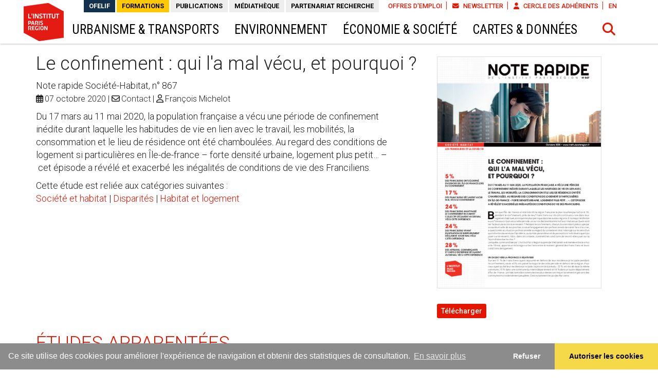

--- FILE ---
content_type: text/html; charset=utf-8
request_url: https://www.institutparisregion.fr/nos-travaux/publications/le-confinement-qui-la-mal-vecu-et-pourquoi/
body_size: 14151
content:
<!DOCTYPE html>
<html lang="fr">
<head>

<meta charset="utf-8">
<!-- 
	This website is powered by TYPO3 - inspiring people to share!
	TYPO3 is a free open source Content Management Framework initially created by Kasper Skaarhoj and licensed under GNU/GPL.
	TYPO3 is copyright 1998-2026 of Kasper Skaarhoj. Extensions are copyright of their respective owners.
	Information and contribution at https://typo3.org/
-->


<link rel="icon" href="/typo3conf/ext/iau_skin/Resources/Public/Images/institutparisregion/favicon.ico" type="image/png">
<title>Le confinement : qui l'a mal vécu, et pourquoi ?  - Institut Paris Région</title>
<meta http-equiv="x-ua-compatible" content="IE=edge" />
<meta name="generator" content="TYPO3 CMS" />
<meta name="description" content="Du 17 mars au 11 mai 2020, la population française a vécu une période de confinement inédite durant laquelle les habitudes de vie en lien avec le travail, les mobilités, la consommation et le lie" />
<meta name="viewport" content="width=device-width, initial-scale=1" />
<meta name="keywords" content="L'Institut Paris Region, urbanisme, aménagement, transports, environnement, biodiversité, économie, habitat, logement, intercommunalité, territoires, développement, mobilité, Sdrif, Île-de-France, métropole, ville, politique, population, éducation, formation, cartographie, cartes, fleuve, migration, déchets, planification, foncier, sécurité, fiscalité, finances, patrimoine, tourisme, rural, santé, sport, Paris, Seine-saint-Denis, Val-de-Marne, Hauts-de-Seine, Yvelines, Val-d'Oise, Seine-et-Marne, Essonne, international, Newsletter, Note rapide, Les Cahiers, Atlas, Chiffres-clés" />
<meta name="author" content="L'Institut Paris Region" />
<meta property="og:title" content="Le confinement : qui l'a mal vécu, et pourquoi ?" />
<meta property="og:description" content="Du 17 mars au 11 mai 2020, la population française a vécu une période de confinement inédite durant laquelle les habitudes de vie en lien avec le travail, les mobilités, la consommation et le lie" />
<meta property="og:image" content="https://www.institutparisregion.fr/fileadmin/NewEtudes/000pack2/Etude_2434/mosanr867.jpg" />
<meta property="og:type" content="website" />
<meta property="og:site_name" content="L'Institut Paris Region" />
<meta property="og:url" content="https://www.institutparisregion.fr/nos-travaux/publications/le-confinement-qui-la-mal-vecu-et-pourquoi/" />
<meta name="twitter:title" content="Le confinement : qui l'a mal vécu, et pourquoi ?" />
<meta name="twitter:description" content="Du 17 mars au 11 mai 2020, la population française a vécu une période de confinement inédite durant laquelle les habitudes de vie en lien avec le travail, les mobilités, la consommation et le lie" />
<meta name="twitter:image" content="https://www.institutparisregion.fr/fileadmin/NewEtudes/000pack2/Etude_2434/mosanr867.jpg" />
<meta name="twitter:card" content="summary_large_image" />
<meta name="twitter:site" content="@linstitutPR" />
<meta name="copyright" content="©2026L'Institut Paris Region" />
<meta http-equiv="last-modified" content="2026-01-28@12:12:27 TMZ" />


<link rel="stylesheet" href="/typo3temp/assets/css/7015c8c4ac5ff815b57530b221005fc6.css?1737556765" media="all">
<link rel="stylesheet" href="//fonts.googleapis.com/css?family=Roboto:100,100i,300,300i,400,400i,500,500i,700,700i,900,900i" media="all">
<link rel="stylesheet" href="//fonts.googleapis.com/css?family=Roboto+Condensed:300,400,400i,700" media="all">
<link rel="stylesheet" href="/typo3conf/ext/iau_skin/Resources/Public/Bootstrap/css/bootstrap.min.css?1615979279" media="all">
<link rel="stylesheet" href="/typo3conf/ext/iau_skin/Resources/Public/Css/yamm.css?1615979279" media="all">
<link rel="stylesheet" href="/typo3conf/ext/iau_skin/Resources/Public/Css/carousel-fade.css?1615979279" media="all">
<link rel="stylesheet" href="/typo3conf/ext/iau_skin/Resources/Public/Css/styles.css?1699460469" media="all">
<link rel="stylesheet" href="/typo3conf/ext/iau_skin/Resources/Public/Css/header.css?1745928744" media="all">
<link rel="stylesheet" href="/typo3conf/ext/iau_skin/Resources/Public/Css/mosaic.css?1745928744" media="all">
<link rel="stylesheet" href="https://use.fontawesome.com/releases/v6.4.2/css/all.css" media="all">
<link rel="stylesheet" href="/typo3conf/ext/iau_skin/Resources/Public/JavaScript/Fancybox/jquery.fancybox.min.css?1684325028" media="screen">
<link rel="stylesheet" href="/typo3conf/ext/iau_skin/Resources/Public/Css/print.css?1615979279" media="print">
<link rel="stylesheet" href="https://cdnjs.cloudflare.com/ajax/libs/cookieconsent2/3.0.3/cookieconsent.min.css" media="screen">
<link rel="stylesheet" href="/typo3conf/ext/iau_skin/Resources/Public/Css/testimonials.css?1684325028" media="all">
<link rel="stylesheet" href="/typo3conf/ext/iau_skin/Resources/Public/JavaScript/owl-carousel/assets/owl.carousel.css?1684325028" media="all">
<link rel="stylesheet" href="/typo3conf/ext/iau_skin/Resources/Public/JavaScript/owl-carousel/assets/owl.theme.default.css?1684325028" media="all">
<link rel="stylesheet" href="/typo3conf/ext/iau_skin/Resources/Public/Css/small-logo.css?1615979279" media="all">
<link rel="stylesheet" href="/typo3temp/assets/css/847da8fca8060ca1a70f976aab1210b9.css?1737556765" media="all">


<script src="//code.jquery.com/jquery-latest.min.js" integrity="sha384-UM1JrZIpBwVf5jj9dTKVvGiiZPZTLVoq4sfdvIe9SBumsvCuv6AHDNtEiIb5h1kU" crossorigin="anonymous"></script>
<script src="//www.googletagmanager.com/gtag/js?id=G-JX2TJD1RDY" async="async"></script>
<script src="/typo3conf/ext/iau_skin/Resources/Public/Bootstrap/js/bootstrap.js?1615979279"></script>
<script src="/typo3conf/ext/iau_skin/Resources/Public/JavaScript/Fancybox/jquery.fancybox.min.js?1684325028"></script>
<script src="//cdn.datatables.net/1.10.4/js/jquery.dataTables.min.js" integrity="sha384-g9lWmDh18RSY+U5tSywsmGqAQi1b0KumTPPAo0ftN3O1HLoQn20JmumClEUM4zxk" crossorigin="anonymous"></script>
<script src="//cdn.datatables.net/responsive/1.0.3/js/dataTables.responsive.js" integrity="sha384-Kc2MkeiVSNeJjI6p3NnfHHuogx44O4/SIW5KkK+yhSPl+9+mEJ0Yd3CJMqOWB0rX" crossorigin="anonymous"></script>
<script src="/typo3conf/ext/iau_skin/Resources/Public/JavaScript/carousel-swipe/carousel-swipe.js?1615979279"></script>
<script src="/typo3conf/ext/iau_skin/Resources/Public/JavaScript/Lib/iau-idf.js?1737556138"></script>
<script src="/typo3conf/ext/iau_skin/Resources/Public/JavaScript/Isotope/isotope.pkgd.min.js?1615979279"></script>
<script src="https://cdnjs.cloudflare.com/ajax/libs/cookieconsent2/3.0.3/cookieconsent.min.js" integrity="sha384-PDjg2ZdS3khPzd53i18+7tzB32JVQfFMrTXYo21RqPgUmEVAPwIhxOUF/8sP79CS" crossorigin="anonymous"></script>
<script src="/typo3conf/ext/iau_skin/Resources/Public/JavaScript/Lib/clamp.min.js?1615979279"></script>
<script src="/typo3conf/ext/iau_skin/Resources/Public/JavaScript/typeahead/typeahead.bundle.js?1615979279"></script>
<script src="/typo3conf/ext/iau_skin/Resources/Public/JavaScript/owl-carousel/owl.carousel.min.js?1684325028"></script>


<link rel="apple-touch-icon" sizes="57x57" href="/typo3conf/ext/iau_skin/Resources/Public/Favicons/apple-icon-57x57.png">
    <link rel="apple-touch-icon" sizes="60x60" href="/typo3conf/ext/iau_skin/Resources/Public/Favicons/apple-icon-60x60.png">
    <link rel="apple-touch-icon" sizes="72x72" href="/typo3conf/ext/iau_skin/Resources/Public/Favicons/apple-icon-72x72.png">
    <link rel="apple-touch-icon" sizes="76x76" href="/typo3conf/ext/iau_skin/Resources/Public/Favicons/apple-icon-76x76.png">
    <link rel="apple-touch-icon" sizes="114x114" href="/typo3conf/ext/iau_skin/Resources/Public/Favicons/apple-icon-114x114.png">
    <link rel="apple-touch-icon" sizes="120x120" href="/typo3conf/ext/iau_skin/Resources/Public/Favicons/apple-icon-120x120.png">
    <link rel="apple-touch-icon" sizes="144x144" href="/typo3conf/ext/iau_skin/Resources/Public/Favicons/apple-icon-144x144.png">
    <link rel="apple-touch-icon" sizes="152x152" href="/typo3conf/ext/iau_skin/Resources/Public/Favicons/apple-icon-152x152.png">
    <link rel="apple-touch-icon" sizes="180x180" href="/typo3conf/ext/iau_skin/Resources/Public/Favicons/apple-icon-180x180.png">
    <link rel="icon" type="image/png" href="/typo3conf/ext/iau_skin/Resources/Public/Favicons/favicon-32x32.png" sizes="32x32">
    <link rel="icon" type="image/png" href="/typo3conf/ext/iau_skin/Resources/Public/Favicons/favicon-194x194.png" sizes="194x194">
    <link rel="icon" type="image/png" href="/typo3conf/ext/iau_skin/Resources/Public/Favicons/favicon-96x96.png" sizes="96x96">
    <link rel="icon" type="image/png" href="/typo3conf/ext/iau_skin/Resources/Public/Favicons/android-chrome-192x192.png" sizes="192x192">
    <link rel="icon" type="image/png" href="/typo3conf/ext/iau_skin/Resources/Public/Favicons/favicon-16x16.png" sizes="16x16">
    <link rel="manifest" href="/typo3conf/ext/iau_skin/Resources/Public/Favicons/manifest.json">
    <meta name="msapplication-config" content="/typo3conf/ext/iau_skin/Resources/Public/Favicons/browserconfig.xml" />
    <meta name="msapplication-TileColor" content="#2e3a41">
    <meta name="msapplication-TileImage" content="/typo3conf/ext/iau_skin/Resources/Public/Favicons/mstile-144x144.png">
    <meta name="theme-color" content="#b80b0d">

	
		<script type='text/javascript' src='https://platform-api.sharethis.com/js/sharethis.js#property=63760dd86fa502001965e8e3&product=inline-share-buttons' async='async'></script>
	

<link rel="canonical" href="https://www.institutparisregion.fr/nos-travaux/publications/le-confinement-qui-la-mal-vecu-et-pourquoi/"/>
</head>
<body>





		
    <header id="navbar" class="affix-top">
        <nav class="navbar nocontent hidden-xs hidden-sm"><div class="container"><div  id="upper-header" class="collapse navbar-collapse" ><a id="logo" title="L'Institut Paris Region" href="/"><img src="/typo3conf/ext/iau_skin/Resources/Public/Images/institutparisregion/logo_big.png"  alt="" id="big-logo" ><img src="/typo3conf/ext/iau_skin/Resources/Public/Images/institutparisregion/logo_small.png" class="hidden-xs hidden-sm" alt="" id="small-logo"></a><ul id="navtool" class="nav navbar-nav navbar-right" role="menu"><li class="panel slash"><!-- use class panel to close automaticaly --><a href="/offres-demploi-et-de-stage/" title="Offres d&#039;emploi">Offres d'emploi</a></li><li class="panel slash"><!-- use class panel to close automaticaly --><a href="/6clics-la-newsletter/" title="Newsletter"><i class="fas fa-envelope"></i> Newsletter</a></li><li class="panel slash"><!-- use class panel to close automaticaly --><a href="/cercle-des-adherents/" title="Cercle des adhérents"><i class="fa fa-user"></i> Cercle des adhérents</a></li><li ><!-- use class panel to close automaticaly --><a href="https://en.institutparisregion.fr" title="Version anglaise du site">EN</a></li></ul><ul id="megamenu2" class="navbar nav navbar-nav navbar-right yamm" role="navigation"><li><a href="/ofelif/" title="OFELIF" class="sub " target="_self">OFELIF</a></li><li class="dropdown yamm-fw sub layout-3"><a href="#" title="Formations" class="dropdown-toggle" data-toggle="dropdown">Formations</a><!--f:if condition="1" il faudrait mettre un paramètre includeSpacers --><ul class="dropdown-menu" role="menu"><li><div class="yamm-content container"><ul class="niv3 list-unstyled"><li class="layout-0"><a href="/notre-offre-de-formations/" title="Notre offre de formations" target="_self"><span class="title">Notre offre de formations</span></a></li><li class="layout-0"><a href="/deformations-pour-elus-en-transition/" title="(Dé)formations - Pour élus en transition" target="_self"><span class="title">(Dé)formations - Pour élus en transition</span></a></li><li class="layout-0"><a href="/stagiaires-contrats-dalternance-et-cifre/" title="Stagiaires, contrats d&#039;alternance et Cifre" target="_self"><span class="title">Stagiaires, contrats d&#039;alternance et Cifre</span></a></li></ul></div></li></ul><!--/f:if--></li><li class="dropdown yamm-fw  layout-4"><a href="#" title="Publications" class="dropdown-toggle" data-toggle="dropdown">Publications</a><!--f:if condition="" il faudrait mettre un paramètre includeSpacers --><ul class="dropdown-menu" role="menu"><li><div class="yamm-content container-fluid"><div class="row"><!-- doktype => 199 : Pagetree spacers declenche la creation  d'une colonne --><div class="col-sm-6"><ul class="niv3 list-unstyled"><li class="layout-0"><a href="/6clics-la-newsletter/" title="6clics, la newsletter" target="_self"><span class="title">6clics, la newsletter</span></a></li><li class="layout-0"><a href="/les-chroniques-et-dossiers/" title="Les chroniques et dossiers" target="_self"><span class="title">Les chroniques et dossiers</span></a></li><li class="layout-0"><a href="/note-rapide/" title="Note rapide" target="_self"><span class="title">Note rapide</span></a></li><li class="layout-0"><a href="/les-cahiers/" title="Les Cahiers" target="_self"><span class="title">Les Cahiers</span></a></li><li class="layout-0"><a href="/rapports-detude/" title="Rapports d&#039;étude" target="_self"><span class="title">Rapports d&#039;étude</span></a></li><li class="layout-0"><a href="/les-carnets-pratiques/" title="Les carnets pratiques" target="_self"><span class="title">Les carnets pratiques</span></a></li><li class="layout-0"><a href="/chiffres-cles/" title="Chiffres-clés" target="_self"><span class="title">Chiffres-clés</span></a></li><li class="layout-0"><a href="/atlas/" title="Atlas" target="_self"><span class="title">Atlas</span></a></li><li class="layout-0"><a href="/etat-des-lieux-de-lenvironnement/" title="État des lieux de l&#039;environnement" target="_self"><span class="title">État des lieux de l&#039;environnement</span></a></li></ul></div><!-- doktype => 199 : Pagetree spacers declenche la creation  d'une colonne --><!-- doktype => 199 : Pagetree spacers declenche la creation  d'une colonne --><div class="col-sm-6"><ul class="niv3 list-unstyled"><li class="layout-0"><a href="https://www.arb-idf.fr/nos-ressources/publications/" title="Publications de l&#039;ARB îdF" target="_blank"><span class="title">Publications de l&#039;ARB îdF</span></a></li><li class="layout-0"><a href="https://www.arec-idf.fr/nos-ressources/publications.html" title="Publications de l&#039;AREC" target="_blank"><span class="title">Publications de l&#039;AREC</span></a></li><li class="layout-0"><a href="https://www.ordif.com/nos-ressources/publications/" title="Publications de l&#039;ORDIF" target="_blank"><span class="title">Publications de l&#039;ORDIF</span></a></li><li class="layout-0"><a href="https://www.ors-idf.org/etudes-et-syntheses/" title="Publications de l&#039;ORS" target="_blank"><span class="title">Publications de l&#039;ORS</span></a></li></ul></div><!-- doktype => 199 : Pagetree spacers declenche la creation  d'une colonne --></div></div></li></ul><!--/f:if--></li><li class="dropdown yamm-fw sub layout-0"><a href="#" title="Médiathèque" class="dropdown-toggle" data-toggle="dropdown">Médiathèque</a><!--f:if condition="1" il faudrait mettre un paramètre includeSpacers --><ul class="dropdown-menu" role="menu"><li><div class="yamm-content container"><ul class="niv3 list-unstyled"><li class="layout-0"><a href="/mediatheque-francoise-choay/" title="Médiathèque Françoise Choay" target="_self"><span class="title">Médiathèque Françoise Choay</span></a></li><li class="layout-0"><a href="/mediatheque-francoise-choay/podcasts/" title="Podcasts" target="_self"><span class="title">Podcasts</span></a></li><li class="layout-0"><a href="/mediatheque-francoise-choay/videotheque/" title="Vidéothèque" target="_self"><span class="title">Vidéothèque</span></a></li><li class="layout-0"><a href="/expositions-et-partis-pris/" title="Expositions et partis pris" target="_self"><span class="title">Expositions et partis pris</span></a></li><li class="layout-0"><a href="/documents-historiques-de-reference/" title="Documents historiques de référence" target="_self"><span class="title">Documents historiques de référence</span></a></li><li class="layout-0"><a href="/panorama-de-presse/" title="Panorama de presse" target="_self"><span class="title">Panorama de presse</span></a></li></ul></div></li></ul><!--/f:if--></li><li class="dropdown yamm-fw sub  layout-3"><a href="#" title="Partenariat recherche" class="dropdown-toggle" data-toggle="dropdown">Partenariat recherche</a><!--f:if condition="1" il faudrait mettre un paramètre includeSpacers --><ul class="dropdown-menu" role="menu"><li><div class="yamm-content container"><ul class="niv3 list-unstyled"><li class="layout-0"><a href="/rencontres-linstitut-paris-region-/-eup-/-chaire-amenager-le-grand-paris/" title="Rencontres L&#039;Institut Paris Region / EUP / Chaire Aménager le Grand Paris" target="_self"><span class="title">Rencontres L&#039;Institut Paris Region / EUP / Chaire Aménager le Grand Paris</span></a></li><li class="layout-0"><a href="/partenariat-recherche/cycle-de-conferences-territorialisation-sante/" title="Cycle de conférences Territorialisation Santé" target="_self"><span class="title">Cycle de conférences Territorialisation Santé</span></a></li><li class="layout-0"><a href="/petits-dejeuners-decideurs-chercheurs/" title="Petits déjeuners décideurs-chercheurs" target="_self"><span class="title">Petits déjeuners décideurs-chercheurs</span></a></li><li class="layout-0"><a href="/societe-et-habitat/les-seminaires-ens-linstitut-paris-region-sur-les-questions-urbaines/" title="Séminaires L&#039;Institut Paris Region / ENS" target="_self"><span class="title">Séminaires L&#039;Institut Paris Region / ENS</span></a></li><li class="layout-0"><a href="/amenagement-et-territoires/histoire-et-cultures-de-lamenagement/" title="Conférences histoire et cultures de l&#039;aménagement" target="_self"><span class="title">Conférences histoire et cultures de l&#039;aménagement</span></a></li><li class="layout-0"><a href="/partenariat-recherche/ateliers-detudiants/" title="Ateliers d&#039;étudiants" target="_self"><span class="title">Ateliers d&#039;étudiants</span></a></li><li class="layout-0"><a href="/temoignages/" title="Témoignages" target="_self"><span class="title">Témoignages</span></a></li><li class="layout-0"><a href="/projets-et-partenaires/" title="Projets et partenaires" target="_self"><span class="title">Projets et partenaires</span></a></li></ul></div></li></ul><!--/f:if--></li></ul></div><!-- upper-header --><div id="megamenu" class="collapse navbar-collapse" ><ul class="nav navbar-nav yamm tabs"><li class="dropdown yamm-fw  layout-3"><a href="#" title="Urbanisme &amp; transports" class="dropdown-toggle" data-toggle="dropdown">Urbanisme &amp; transports</a><!--f:if condition="" il faudrait mettre un paramètre includeSpacers --><ul class="dropdown-menu" role="menu"><li><div class="yamm-content container"><div class="row"><!-- doktype => 199 : Pagetree spacers declenche la creation  d'une colonne --><div class="col-sm-3"><ul class="niv3 list-unstyled"><li class="layout-0"><a href="/amenagement-et-territoires/" title="Aménagement et territoires" target="_self"><span class="title">Aménagement et territoires</span></a><ul class="niv4 list-unstyled hidden-xs"><li class="layout-0"><a href="/amenagement-et-territoires/#.filtre-amenagement" title="Aménagement" target="_top"><span class="title">Aménagement</span></a></li><li class="layout-0"><a href="/amenagement-et-territoires/#.filtre-avenues-metropolitaines" title="Avenues métropolitaines" target="_top"><span class="title">Avenues métropolitaines</span></a></li><li class="layout-0"><a href="/amenagement-et-territoires/#.filtre-bassin-parisien" title="Bassin parisien" target="_top"><span class="title">Bassin parisien</span></a></li><li class="layout-0"><a href="/amenagement-et-territoires/#.filtre-densification" title="Densification" target="_top"><span class="title">Densification</span></a></li><li class="layout-0"><a href="/amenagement-et-territoires/#.filtre-fleuve" title="Fleuve" target="_top"><span class="title">Fleuve</span></a></li><li class="layout-0"><a href="/amenagement-et-territoires/#.filtre-foncier" title="Foncier" target="_top"><span class="title">Foncier</span></a></li><li class="layout-0"><a href="/amenagement-et-territoires/#.filtre-information-geographique-et-3d" title="Information géographique et 3D" target="_top"><span class="title">Information géographique et 3D</span></a></li><li class="layout-0"><a href="/amenagement-et-territoires/#.filtre-paysage" title="Paysage" target=""><span class="title">Paysage</span></a></li><li class="layout-0"><a href="/amenagement-et-territoires/#.filtre-periurbain" title="Périurbain" target="_top"><span class="title">Périurbain</span></a></li><li class="layout-0"><a href="https://www.vdseine.fr" title="Vallée de la Seine" target="_blank"><span class="title">Vallée de la Seine</span></a></li></ul></li></ul></div><!-- doktype => 199 : Pagetree spacers declenche la creation  d'une colonne --><!-- doktype => 199 : Pagetree spacers declenche la creation  d'une colonne --><div class="col-sm-3"><ul class="niv3 list-unstyled"><li class="layout-0"><a href="/planification/" title="Planification" target="_self"><span class="title">Planification</span></a><ul class="niv4 list-unstyled hidden-xs"><li class="layout-0"><a href="/planification.html#.filtre-ile-de-france-2a4a" title="Île-de-France 2040" target="_top"><span class="title">Île-de-France 2040</span></a></li><li class="layout-0"><a href="/planification.html#.filtre-ile-de-france-2a3a" title="Île-de-France 2030" target="_top"><span class="title">Île-de-France 2030</span></a></li><li class="layout-0"><a href="/planification.html#.filtre-suivi-et-evaluation" title="Suivi et évaluation" target="_top"><span class="title">Suivi et évaluation</span></a></li><li class="layout-0"><a href="/planification.html#.filtre-outils" title="Outils" target="_top"><span class="title">Outils</span></a></li><li class="layout-0"><a href="/planification.html#.filtre-planification-territoriale" title="Planification territoriale" target="_top"><span class="title">Planification territoriale</span></a></li></ul></li></ul></div><!-- doktype => 199 : Pagetree spacers declenche la creation  d'une colonne --><!-- doktype => 199 : Pagetree spacers declenche la creation  d'une colonne --><div class="col-sm-3"><ul class="niv3 list-unstyled"><li class="layout-0"><a href="/mobilite-et-transports/" title="Mobilité et transports" target="_self"><span class="title">Mobilité et transports</span></a><ul class="niv4 list-unstyled hidden-xs"><li class="layout-0"><a href="/mobilite-et-transports.html#.filtre-modes-actifs" title="Modes actifs" target="_top"><span class="title">Modes actifs</span></a></li><li class="layout-0"><a href="/mobilite-et-transports.html#.filtre-deplacements" title="Déplacements" target="_top"><span class="title">Déplacements</span></a></li><li class="layout-0"><a href="/mobilite-et-transports.html#.filtre-equipements-et-infrastructures" title="Équipements et infrastructures" target="_top"><span class="title">Équipements et infrastructures</span></a></li><li class="layout-0"><a href="/mobilite-et-transports.html#.filtre-financement" title="Financement" target="_top"><span class="title">Financement</span></a></li><li class="layout-0"><a href="/mobilite-et-transports.html#.filtre-transport-de-marchandises-et-logistique" title="Transport de marchandises et logistique" target="_top"><span class="title">Transport de marchandises et logistique</span></a></li><li class="layout-0"><a href="/mobilite-et-transports.html#.filtre-transports-publics" title="Transports publics" target="_top"><span class="title">Transports publics</span></a></li><li class="layout-0"><a href="/mobilite-et-transports.html#.filtre-veille-et-comparaisons-internationales" title="Veille et comparaisons internationales" target="_top"><span class="title">Veille et comparaisons internationales</span></a></li></ul></li></ul></div><!-- doktype => 199 : Pagetree spacers declenche la creation  d'une colonne --><!-- doktype => 199 : Pagetree spacers declenche la creation  d'une colonne --><div class="col-sm-3"><ul class="niv3 list-unstyled"><li class="layout-0"><a href="/gouvernance/" title="Gouvernance" target="_self"><span class="title">Gouvernance</span></a><ul class="niv4 list-unstyled hidden-xs"><li class="layout-0"><a href="/gouvernance.html#.filtre-intercommunalites" title="Intercommunalités" target="_top"><span class="title">Intercommunalités</span></a></li><li class="layout-0"><a href="/gouvernance.html#.filtre-finances-publiques-fiscalite" title="Finances publiques, fiscalité" target="_top"><span class="title">Finances publiques, fiscalité</span></a></li><li class="layout-0"><a href="/gouvernance.html#.filtre-metropole-du-grand-paris" title="Métropole du Grand Paris" target="_top"><span class="title">Métropole du Grand Paris</span></a></li></ul></li><li class="layout-0"><a href="/international-1/" title="International" target="_self"><span class="title">International</span></a></li></ul></div><!-- doktype => 199 : Pagetree spacers declenche la creation  d'une colonne --></div></div></li></ul><!--/f:if--></li><li class="dropdown yamm-fw  layout-0"><a href="#" title="Environnement" class="dropdown-toggle" data-toggle="dropdown">Environnement</a><!--f:if condition="" il faudrait mettre un paramètre includeSpacers --><ul class="dropdown-menu" role="menu"><li><div class="yamm-content container"><div class="row"><!-- doktype => 199 : Pagetree spacers declenche la creation  d'une colonne --><div class="col-sm-3"><ul class="niv3 list-unstyled"><li class="layout-0"><a href="/environnement/" title="Environnement urbain et rural" target="_self"><span class="title">Environnement urbain et rural</span></a><ul class="niv4 list-unstyled hidden-xs"><li class="layout-0"><a href="/environnement/#.filtre-agriculture-et-alimentation" title="Agriculture et alimentation" target="_top"><span class="title">Agriculture et alimentation</span></a></li><li class="layout-0"><a href="https://www.institutparisregion.fr/environnement.html#.filtre-changement-climatique" title="Changement climatique" target="_top"><span class="title">Changement climatique</span></a></li><li class="layout-0"><a href="https://www.institutparisregion.fr/environnement.html#.filtre-developpement-durable" title="Développement durable" target="_top"><span class="title">Développement durable</span></a></li><li class="layout-0"><a href="/environnement.html#.filtre-espaces-ouverts" title="Espaces ouverts" target="_top"><span class="title">Espaces ouverts</span></a></li><li class="layout-0"><a href="/environnement.html#.filtre-milieux-naturels" title="Milieux naturels" target="_top"><span class="title">Milieux naturels</span></a></li><li class="layout-0"><a href="/environnement.html#.filtre-parcs-naturels-regionaux" title="Parcs naturels régionaux" target="_top"><span class="title">Parcs naturels régionaux</span></a></li><li class="layout-0"><a href="/environnement.html#.filtre-pollutions-et-nuisances" title="Pollutions et nuisances" target="_top"><span class="title">Pollutions et nuisances</span></a></li><li class="layout-0"><a href="/environnement.html#.filtre-ressources-naturelles" title="Ressources naturelles" target="_top"><span class="title">Ressources naturelles</span></a></li><li class="layout-0"><a href="/environnement.html#.filtre-risques-naturels-et-technologiques" title="Risques naturels et technologiques" target="_top"><span class="title">Risques naturels et technologiques</span></a></li></ul></li></ul></div><!-- doktype => 199 : Pagetree spacers declenche la creation  d'une colonne --><!-- doktype => 199 : Pagetree spacers declenche la creation  d'une colonne --><div class="col-sm-3"><ul class="niv3 list-unstyled"><li class="layout-0"><a href="https://www.arb-idf.fr" title="Biodiversité (ARB ÎdF)" target="_blank"><span class="title">Biodiversité (ARB ÎdF)</span></a><ul class="niv4 list-unstyled hidden-xs"><li class="layout-0"><a href="https://www.arb-idf.fr/nos-actions/nos-projets/" title="Projets de l&#039;ARB" target="_blank"><span class="title">Projets de l&#039;ARB</span></a></li><li class="layout-0"><a href="https://www.arb-idf.fr/nos-actions/observatoires/" title="Observatoires" target="_blank"><span class="title">Observatoires</span></a></li><li class="layout-0"><a href="https://www.arb-idf.fr/nos-actions/reseau-naturaliste/" title="Réseau naturaliste" target="_blank"><span class="title">Réseau naturaliste</span></a></li><li class="layout-0"><a href="https://www.arb-idf.fr/nos-actions/accompagnement-des-acteurs/" title="Accompagnement des acteurs" target="_blank"><span class="title">Accompagnement des acteurs</span></a></li><li class="layout-0"><a href="https://www.arb-idf.fr/nos-actions/pedagogie-et-sensibilisation/" title="Pédagogie et sensibilisation" target="_blank"><span class="title">Pédagogie et sensibilisation</span></a></li><li class="layout-0"><a href="https://www.arb-idf.fr/nos-thematiques/especes-et-espaces/" title="Espèces et espaces" target="_blank"><span class="title">Espèces et espaces</span></a></li><li class="layout-0"><a href="https://www.arb-idf.fr/nos-thematiques/nature-en-ville/" title="Nature en ville" target="_blank"><span class="title">Nature en ville</span></a></li><li class="layout-0"><a href="https://www.arb-idf.fr/nos-thematiques/politiques-publiques/" title="Politiques publiques" target="_blank"><span class="title">Politiques publiques</span></a></li></ul></li></ul></div><!-- doktype => 199 : Pagetree spacers declenche la creation  d'une colonne --><!-- doktype => 199 : Pagetree spacers declenche la creation  d'une colonne --><div class="col-sm-3"><ul class="niv3 list-unstyled"><li class="layout-0"><a href="https://www.arec-idf.fr" title="Énergie et climat (AREC)" target="_blank"><span class="title">Énergie et climat (AREC)</span></a><ul class="niv4 list-unstyled hidden-xs"><li class="layout-0"><a href="https://www.arec-idf.fr/sobriete-energetique.html" title="Sobriété énergétique" target="_blank"><span class="title">Sobriété énergétique</span></a></li><li class="layout-0"><a href="https://www.arec-idf.fr/efficacite-energetique.html" title="Efficacité énergétique" target="_blank"><span class="title">Efficacité énergétique</span></a></li><li class="layout-0"><a href="https://www.arec-idf.fr/energies-renouvelables-et-de-recuperation.html" title="Énergies renouvelables et de récupération" target=""><span class="title">Énergies renouvelables et de récupération</span></a></li><li class="layout-0"><a href="https://www.arec-idf.fr/plans-climat.html" title="Plans climat" target="_blank"><span class="title">Plans climat</span></a></li><li class="layout-0"><a href="https://www.arec-idf.fr/adaptation-au-changement-climatique.html" title="Adaptation au changement climatique" target=""><span class="title">Adaptation au changement climatique</span></a></li><li class="layout-0"><a href="https://www.arec-idf.fr/economie-circulaire.html" title="Économie circulaire" target=""><span class="title">Économie circulaire</span></a></li><li class="layout-0"><a href="https://www.arec-idf.fr/amenagement-et-construction-durables.html" title="Aménagement et construction durables" target=""><span class="title">Aménagement et construction durables</span></a></li><li class="layout-0"><a href="https://www.arec-idf.fr/financement.html" title="Financement" target="_blank"><span class="title">Financement</span></a></li><li class="layout-0"><a href="https://www.arec-idf.fr/education-sensibilisation.html" title="Éducation / Sensibilisation" target="_blank"><span class="title">Éducation / Sensibilisation</span></a></li><li class="layout-0"><a href="http://www.roseidf.org" title="Réseau d&#039;observation statistique de l&#039;énergie (Rose)" target="_blank"><span class="title">Réseau d&#039;observation statistique de l&#039;énergie (Rose)</span></a></li><li class="layout-0"><a href="https://www.arec-idf.fr/nos-reseaux/club-hydrogene-ile-de-france-1/" title="Club hydrogène Île-de-France" target="_blank"><span class="title">Club hydrogène Île-de-France</span></a></li></ul></li></ul></div><!-- doktype => 199 : Pagetree spacers declenche la creation  d'une colonne --><!-- doktype => 199 : Pagetree spacers declenche la creation  d'une colonne --><div class="col-sm-3"><ul class="niv3 list-unstyled"><li class="layout-0"><a href="https://www.ordif.fr" title="Déchets (ORDIF)" target="_blank"><span class="title">Déchets (ORDIF)</span></a><ul class="niv4 list-unstyled hidden-xs"><li class="layout-0"><a href="https://www.ordif.fr/dechets.html#.filtre-dechets-d-activites-economiques" title="Déchets d&#039;activités économiques" target="_blank"><span class="title">Déchets d&#039;activités économiques</span></a></li><li class="layout-0"><a href="https://www.ordif.fr/dechets.html#.filtre-dechets-menagers-et-assimiles" title="Déchets ménagers et assimiliés" target="_blank"><span class="title">Déchets ménagers et assimiliés</span></a></li><li class="layout-0"><a href="https://www.ordif.fr/dechets.html#.filtre-economie" title="Économie" target="_blank"><span class="title">Économie</span></a></li><li class="layout-0"><a href="https://www.ordif.fr/dechets.html#.filtre-filieres-rep" title="Filières REP" target="_blank"><span class="title">Filières REP</span></a></li><li class="layout-0"><a href="https://www.ordif.fr/dechets.html#.filtre-traitement" title="Traitement" target="_blank"><span class="title">Traitement</span></a></li></ul></li></ul></div><!-- doktype => 199 : Pagetree spacers declenche la creation  d'une colonne --></div></div></li></ul><!--/f:if--></li><li class="dropdown yamm-fw  layout-0"><a href="#" title="Économie &amp; société" class="dropdown-toggle" data-toggle="dropdown">Économie &amp; société</a><!--f:if condition="" il faudrait mettre un paramètre includeSpacers --><ul class="dropdown-menu" role="menu"><li><div class="yamm-content container"><div class="row"><!-- doktype => 199 : Pagetree spacers declenche la creation  d'une colonne --><div class="col-sm-3"><ul class="niv3 list-unstyled"><li class="layout-0"><a href="/economie/" title="Économie" target="_self"><span class="title">Économie</span></a><ul class="niv4 list-unstyled hidden-xs"><li class="layout-0"><a href="/economie.html#.filtre-attractivite-et-convivialite" title="Attractivité et convivialité" target="_top"><span class="title">Attractivité et convivialité</span></a></li><li class="layout-0"><a href="/economie.html#.filtre-commerce-et-consommation" title="Commerce et consommation" target="_top"><span class="title">Commerce et consommation</span></a></li><li class="layout-0"><a href="/economie.html#.filtre-economie-verte-et-circulaire" title="Économie verte et circulaire" target="_top"><span class="title">Économie verte et circulaire</span></a></li><li class="layout-0"><a href="/economie.html#.filtre-economie-creative" title="Économie créative" target=""><span class="title">Économie créative</span></a></li><li class="layout-0"><a href="/economie.html#.filtre-economie-numerique" title="Économie numérique" target=""><span class="title">Économie numérique</span></a></li><li class="layout-0"><a href="/economie.html#.filtre-immobilier-d-entreprise" title="Immobilier d&#039;entreprise" target="_top"><span class="title">Immobilier d&#039;entreprise</span></a></li><li class="layout-0"><a href="/economie.html#.filtre-industries-et-services" title="Industries et services" target="_top"><span class="title">Industries et services</span></a></li><li class="layout-0"><a href="/economie.html#.filtre-innovation-et-clusters" title="Innovation et clusters" target="_top"><span class="title">Innovation et clusters</span></a></li><li class="layout-0"><a href="/economie.html#.filtre-territoires-economiques" title="Territoires économiques" target="_top"><span class="title">Territoires économiques</span></a></li><li class="layout-0"><a href="/economie.html#.filtre-tiers-lieux" title="Tiers-lieux" target="_top"><span class="title">Tiers-lieux</span></a></li><li class="layout-0"><a href="/economie.html#.filtre-tourisme" title="Tourisme" target="_top"><span class="title">Tourisme</span></a></li></ul></li><li class="layout-0"><a href="/emploi-et-formation/" title="Emploi et formation" target="_self"><span class="title">Emploi et formation</span></a></li></ul></div><!-- doktype => 199 : Pagetree spacers declenche la creation  d'une colonne --><!-- doktype => 199 : Pagetree spacers declenche la creation  d'une colonne --><div class="col-sm-3"><ul class="niv3 list-unstyled"><li class="layout-0"><a href="/societe-et-habitat/" title="Société et habitat" target="_self"><span class="title">Société et habitat</span></a><ul class="niv4 list-unstyled hidden-xs"><li class="layout-0"><a href="/societe-et-habitat.html#.filtre-culture-et-patrimoine" title="Culture et patrimoine" target="_top"><span class="title">Culture et patrimoine</span></a></li><li class="layout-0"><a href="/societe-et-habitat.html#.filtre-demographie" title="Démographie" target="_top"><span class="title">Démographie</span></a></li><li class="layout-0"><a href="/societe-et-habitat.html#.filtre-disparites" title="Disparités" target="_top"><span class="title">Disparités</span></a></li><li class="layout-0"><a href="/societe-et-habitat.html#.filtre-education-et-formation" title="Éducation et formation" target="_top"><span class="title">Éducation et formation</span></a></li><li class="layout-0"><a href="/societe-et-habitat.html#.filtre-equipements-et-services" title="Équipements et services" target="_top"><span class="title">Équipements et services</span></a></li><li class="layout-0"><a href="/societe-et-habitat.html#.filtre-habitat-et-logement" title="Habitat et logement" target="_top"><span class="title">Habitat et logement</span></a></li><li class="layout-0"><a href="/societe-et-habitat.html#.filtre-mobilite-residentielle" title="Mobilité résidentielle" target="_top"><span class="title">Mobilité résidentielle</span></a></li><li class="layout-0"><a href="/societe-et-habitat.html#.filtre-politique-de-la-ville" title="Politique de la ville" target="_top"><span class="title">Politique de la ville</span></a></li></ul></li><li class="layout-0"><a href="/prevention-securite/" title="Prévention Sécurité" target="_self"><span class="title">Prévention Sécurité</span></a></li></ul></div><!-- doktype => 199 : Pagetree spacers declenche la creation  d'une colonne --><!-- doktype => 199 : Pagetree spacers declenche la creation  d'une colonne --><div class="col-sm-3"><ul class="niv3 list-unstyled"><li class="layout-0"><a href="https://www.ors-idf.org" title="Santé (ORS)" target="_blank"><span class="title">Santé (ORS)</span></a><ul class="niv4 list-unstyled hidden-xs"><li class="layout-0"><a href="https://www.ors-idf.org/environnement-et-sante.html" title="Environnement et santé" target="_blank"><span class="title">Environnement et santé</span></a></li><li class="layout-0"><a href="https://www.ors-idf.org/sante-des-populations.html" title="Santé des populations" target="_blank"><span class="title">Santé des populations</span></a></li><li class="layout-0"><a href="https://www.ors-idf.org/pathologies.html" title="Pathologies" target="_blank"><span class="title">Pathologies</span></a></li><li class="layout-0"><a href="https://www.ors-idf.org/comportements-et-preventions.html" title="Comportements et prévention" target="_blank"><span class="title">Comportements et prévention</span></a></li><li class="layout-0"><a href="https://www.ors-idf.org/politiques-publiques-et-sante.html" title="Politiques publiques et santé" target="_blank"><span class="title">Politiques publiques et santé</span></a></li><li class="layout-0"><a href="https://www.ors-idf.org/evaluation-dimpact-sur-la-sante.html" title="Évaluation d&#039;impact sur la santé" target="_blank"><span class="title">Évaluation d&#039;impact sur la santé</span></a></li><li class="layout-0"><a href="https://www.ors-idf.org/offre-de-soins.html" title="Offre de soins" target="_blank"><span class="title">Offre de soins</span></a></li><li class="layout-0"><a href="https://www.ors-idf.org/recours-au-soins.html" title="Recours au soins" target="_blank"><span class="title">Recours au soins</span></a></li><li class="layout-1"><a href="/covid-19/" title="Covid-19" target="_self"><span class="title">Covid-19</span></a></li></ul></li></ul></div><!-- doktype => 199 : Pagetree spacers declenche la creation  d'une colonne --><!-- doktype => 199 : Pagetree spacers declenche la creation  d'une colonne --><div class="col-sm-3"><ul class="niv3 list-unstyled"><li class="layout-0"><a href="/sport/" title="Sport" target="_self"><span class="title">Sport</span></a><ul class="niv4 list-unstyled hidden-xs"><li class="layout-0"><a href="/sport.html#.filtre-equipements" title="Équipements sportifs" target=""><span class="title">Équipements sportifs</span></a></li><li class="layout-0"><a href="/sport.html#.filtre-disciplines" title="Disciplines sportives" target=""><span class="title">Disciplines sportives</span></a></li><li class="layout-0"><a href="/sport.html#.filtre-economie-et-vie-associative" title="Économie et vie associative" target=""><span class="title">Économie et vie associative</span></a></li><li class="layout-0"><a href="/sport.html#.filtre-pratiques-sportives" title="Pratiques sportives" target=""><span class="title">Pratiques sportives</span></a></li></ul></li></ul></div><!-- doktype => 199 : Pagetree spacers declenche la creation  d'une colonne --></div></div></li></ul><!--/f:if--></li><li class="dropdown yamm-fw  layout-3"><a href="#" title="Cartes &amp; données" class="dropdown-toggle" data-toggle="dropdown">Cartes &amp; données</a><!--f:if condition="" il faudrait mettre un paramètre includeSpacers --><ul class="dropdown-menu" role="menu"><li><div class="yamm-content container"><div class="row"><!-- doktype => 199 : Pagetree spacers declenche la creation  d'une colonne --><div class="col-sm-3"><ul class="niv3 list-unstyled"><li class="layout-0"><a href="/cartographie/" title="Cartographie" target="_self"><span class="title">Cartographie</span></a><ul class="niv4 list-unstyled hidden-xs"><li class="layout-0"><a href="/cartographies-interactives-cartoviz/" title="Cartographies interactives - Cartoviz" target="_self"><span class="title">Cartographies interactives - Cartoviz</span></a></li><li class="layout-0"><a href="/cartotheque/" title="Cartothèque" target="_self"><span class="title">Cartothèque</span></a></li><li class="layout-0"><a href="/cartes-anciennes/" title="Cartes anciennes" target="_self"><span class="title">Cartes anciennes</span></a></li><li class="layout-0"><a href="/lile-de-france-en-1949/" title="L&#039;Île-de-France de 1949 à nos jours" target="_self"><span class="title">L&#039;Île-de-France de 1949 à nos jours</span></a></li></ul></li></ul></div><!-- doktype => 199 : Pagetree spacers declenche la creation  d'une colonne --><!-- doktype => 199 : Pagetree spacers declenche la creation  d'une colonne --><div class="col-sm-3"><ul class="niv3 list-unstyled"><li class="layout-0"><a href="/referentiels-geographiques/" title="Référentiels géographiques" target="_self"><span class="title">Référentiels géographiques</span></a><ul class="niv4 list-unstyled hidden-xs"><li class="layout-0"><a href="/mode-doccupation-du-sol-mos/" title="Mode d&#039;occupation du sol (Mos)" target="_self"><span class="title">Mode d&#039;occupation du sol (Mos)</span></a></li><li class="layout-0"><a href="/tissus-urbains-franciliens-tuf/" title="Tissus urbains franciliens (TUF)" target="_self"><span class="title">Tissus urbains franciliens (TUF)</span></a></li><li class="layout-0"><a href="/referentiels-geographiques/ilots-morphologiques-urbains-imu/" title="Îlots morphologiques urbains (IMU)" target="_self"><span class="title">Îlots morphologiques urbains (IMU)</span></a></li></ul></li><li class="layout-0"><a href="/cartes-donnees/infographies-interactives/" title="Infographies interactives" target="_self"><span class="title">Infographies interactives</span></a></li></ul></div><!-- doktype => 199 : Pagetree spacers declenche la creation  d'une colonne --><!-- doktype => 199 : Pagetree spacers declenche la creation  d'une colonne --><div class="col-sm-3"><ul class="niv3 list-unstyled"><li class="layout-0"><a href="/tableaux-de-bord/" title="Tableaux de bord" target="_self"><span class="title">Tableaux de bord</span></a><ul class="niv4 list-unstyled hidden-xs"><li class="layout-0"><a href="/mobilite-et-transports/barometre-du-boulevard-peripherique/" title="Baromètre du Boulevard périphérique" target="_self"><span class="title">Baromètre du Boulevard périphérique</span></a></li><li class="layout-0"><a href="/mobilite-et-transports/deplacements/tableau-de-bord-de-la-mobilite-en-ile-de-france/" title="La mobilité en Île-de-France" target="_self"><span class="title">La mobilité en Île-de-France</span></a></li><li class="layout-0"><a href="https://www.institutparisregion.fr/ofelif/tableau-de-bord/" title="Fret et logistique en Île-de-France" target="_blank"><span class="title">Fret et logistique en Île-de-France</span></a></li><li class="layout-0"><a href="/tableaux-de-bord/tableau-de-bord-telecoms-ile-de-france/" title="Tableau de bord des Télécoms en Île-de-France" target="_self"><span class="title">Tableau de bord des Télécoms en Île-de-France</span></a></li><li class="layout-0"><a href="https://www.institutparisregion.fr/uploads/ExportData/projets_amenagement.html" title="Les projets d&#039;aménagement" target="_blank"><span class="title">Les projets d&#039;aménagement</span></a></li><li class="layout-0"><a href="https://experience.arcgis.com/experience/b7c9dccb1f3e48fc8b28c70dfa2b72f9" title="État d&#039;avancement des SCoT et documents d&#039;urbanisme locaux en Île-de-France" target="_blank"><span class="title">État d&#039;avancement des SCoT et documents d&#039;urbanisme locaux en Île-de-France</span></a></li><li class="layout-0"><a href="https://cartoviz2.institutparisregion.fr/?id_appli=profils" title="Profils socio-sanitaires des communes" target="_blank"><span class="title">Profils socio-sanitaires des communes</span></a></li></ul></li></ul></div><!-- doktype => 199 : Pagetree spacers declenche la creation  d'une colonne --><!-- doktype => 199 : Pagetree spacers declenche la creation  d'une colonne --><div class="col-sm-3"><ul class="niv3 list-unstyled"><li class="layout-0"><a href="/ressources/" title="Ressources" target="_self"><span class="title">Ressources</span></a><ul class="niv4 list-unstyled hidden-xs"><li class="layout-0"><a href="https://data-iau-idf.opendata.arcgis.com/" title="Open data" target="_blank"><span class="title">Open data</span></a></li><li class="layout-0"><a href="/vente-de-donnees/" title="Vente de données" target="_self"><span class="title">Vente de données</span></a></li><li class="layout-0"><a href="/le-systeme-dinformation-geographique-de-linstitut-paris-region/" title="Le système d&#039;information géographique de L&#039;Institut Paris Region" target="_self"><span class="title">Le système d&#039;information géographique de L&#039;Institut Paris Region</span></a></li><li class="layout-3"><a href="https://smartidf.services/fr" title="Île-de-France Smart Services" target="_blank"><span class="title">Île-de-France Smart Services</span></a></li></ul></li></ul></div><!-- doktype => 199 : Pagetree spacers declenche la creation  d'une colonne --></div></div></li></ul><!--/f:if--></li></ul><ul class="nav navbar-nav navbar-right"><li><a id="search" data-target="#search-box" data-toggle="modal" role="button" ><i class="fa fa-search" aria-hidden="true"></i></a></li></ul></div></div><!-- megamenuNav --><div class="navbar-header" ></div><!-- navbar-header --></nav> 

    </header>


<section id="header-sm">
<nav class="navbar nocontent hidden-md hidden-lg text-center">

        <a title="L'Institut Paris Region" href="/">
            <img src="/typo3conf/ext/iau_skin/Resources/Public/Images/institutparisregion/logo_small.png" alt="" style="margin: 10px auto;">
        </a>

        


        <button id="burger-btn" type="button" class="navbar-toggle" data-target="#burger-menu" aria-controls="burger-menu" role="tab" data-toggle="collapse" style="position:absolute;left:0;top:0;">
            <span class="sr-only">Navigation Toggle</span>
            <span class="icon-bar"></span>
            <span class="icon-bar"></span>
            <span class="icon-bar"></span>
        </button>

        
            <ul class="nav navbar-nav pull-right" style="margin: 10px; position:absolute;right:0;top:0;">
                <li>
                    <a id="search" data-target="#search-box" data-toggle="modal" role="button" >
                        <i class="fa fa-search" aria-hidden="true"></i>
                    </a>                                
                </li>
            </ul>
        

    </nav>


    <div id="burger-menu" class="ease-in-out collapse" >
        <a role="button" data-target="#burger-menu" aria-controls="burger-menu" role="tab" data-toggle="collapse" class="hidden-sm"><span aria-hidden="true">×</span></a>
        <ul id="burger-list" class="navbar nav nocontent" role="navigation" >

            
            
            
                
    <li class="panel">
        <a title="Urbanisme &amp; transports" data-toggle="collapse" data-parent="#burger-list" href="#collapse50">Urbanisme & transports</a>
        <!--f:if condition="" il faudrait mettre un paramètre includeSpacers -->
            <div id="collapse50" class="panel-collapse collapse" role="menu">
                <ul class="list-group" role="menu">


                    
                        
                           
                            
                               
                                
                                    
                                        
                                            <li class="list-group-item">
                                                <a href="/amenagement-et-territoires/" title="Aménagement et territoires" target="_self"><span class="title">Aménagement et territoires</span></a>
                                            </li>
                                        
                                    
                                


                             

                        
                           
                            
                               
                                
                                    
                                        
                                            <li class="list-group-item">
                                                <a href="/planification/" title="Planification" target="_self"><span class="title">Planification</span></a>
                                            </li>
                                        
                                    
                                


                             

                        
                           
                            
                               
                                
                                    
                                        
                                            <li class="list-group-item">
                                                <a href="/mobilite-et-transports/" title="Mobilité et transports" target="_self"><span class="title">Mobilité et transports</span></a>
                                            </li>
                                        
                                    
                                


                             

                        
                           
                            
                               
                                
                                    
                                        
                                            <li class="list-group-item">
                                                <a href="/gouvernance/" title="Gouvernance" target="_self"><span class="title">Gouvernance</span></a>
                                            </li>
                                        
                                            <li class="list-group-item">
                                                <a href="/international-1/" title="International" target="_self"><span class="title">International</span></a>
                                            </li>
                                        
                                    
                                


                             

                        
                    


                </ul>
            </div>
        <!--/f:if-->
    </li>
 
            
                
    <li class="panel">
        <a title="Environnement" data-toggle="collapse" data-parent="#burger-list" href="#collapse1375">Environnement</a>
        <!--f:if condition="" il faudrait mettre un paramètre includeSpacers -->
            <div id="collapse1375" class="panel-collapse collapse" role="menu">
                <ul class="list-group" role="menu">


                    
                        
                           
                            
                               
                                
                                    
                                        
                                            <li class="list-group-item">
                                                <a href="/environnement/" title="Environnement urbain et rural" target="_self"><span class="title">Environnement urbain et rural</span></a>
                                            </li>
                                        
                                    
                                


                             

                        
                           
                            
                               
                                
                                    
                                        
                                            <li class="list-group-item">
                                                <a href="https://www.arb-idf.fr" title="Biodiversité (ARB ÎdF)" target="_blank"><span class="title">Biodiversité (ARB ÎdF)</span></a>
                                            </li>
                                        
                                    
                                


                             

                        
                           
                            
                               
                                
                                    
                                        
                                            <li class="list-group-item">
                                                <a href="https://www.arec-idf.fr" title="Énergie et climat (AREC)" target="_blank"><span class="title">Énergie et climat (AREC)</span></a>
                                            </li>
                                        
                                    
                                


                             

                        
                           
                            
                               
                                
                                    
                                        
                                            <li class="list-group-item">
                                                <a href="https://www.ordif.fr" title="Déchets (ORDIF)" target="_blank"><span class="title">Déchets (ORDIF)</span></a>
                                            </li>
                                        
                                    
                                


                             

                        
                    


                </ul>
            </div>
        <!--/f:if-->
    </li>
 
            
                
    <li class="panel">
        <a title="Économie &amp; société" data-toggle="collapse" data-parent="#burger-list" href="#collapse1482">Économie & société</a>
        <!--f:if condition="" il faudrait mettre un paramètre includeSpacers -->
            <div id="collapse1482" class="panel-collapse collapse" role="menu">
                <ul class="list-group" role="menu">


                    
                        
                           
                            
                               
                                
                                    
                                        
                                            <li class="list-group-item">
                                                <a href="/economie/" title="Économie" target="_self"><span class="title">Économie</span></a>
                                            </li>
                                        
                                            <li class="list-group-item">
                                                <a href="/emploi-et-formation/" title="Emploi et formation" target="_self"><span class="title">Emploi et formation</span></a>
                                            </li>
                                        
                                    
                                


                             

                        
                           
                            
                               
                                
                                    
                                        
                                            <li class="list-group-item">
                                                <a href="/societe-et-habitat/" title="Société et habitat" target="_self"><span class="title">Société et habitat</span></a>
                                            </li>
                                        
                                            <li class="list-group-item">
                                                <a href="/prevention-securite/" title="Prévention Sécurité" target="_self"><span class="title">Prévention Sécurité</span></a>
                                            </li>
                                        
                                    
                                


                             

                        
                           
                            
                               
                                
                                    
                                        
                                            <li class="list-group-item">
                                                <a href="https://www.ors-idf.org" title="Santé (ORS)" target="_blank"><span class="title">Santé (ORS)</span></a>
                                            </li>
                                        
                                    
                                


                             

                        
                           
                            
                               
                                
                                    
                                        
                                            <li class="list-group-item">
                                                <a href="/sport/" title="Sport" target="_self"><span class="title">Sport</span></a>
                                            </li>
                                        
                                    
                                


                             

                        
                    


                </ul>
            </div>
        <!--/f:if-->
    </li>
 
            
                
    <li class="panel">
        <a title="Cartes &amp; données" data-toggle="collapse" data-parent="#burger-list" href="#collapse44">Cartes & données</a>
        <!--f:if condition="" il faudrait mettre un paramètre includeSpacers -->
            <div id="collapse44" class="panel-collapse collapse" role="menu">
                <ul class="list-group" role="menu">


                    
                        
                           
                            
                               
                                
                                    
                                        
                                            <li class="list-group-item">
                                                <a href="/cartographie/" title="Cartographie" target="_self"><span class="title">Cartographie</span></a>
                                            </li>
                                        
                                    
                                


                             

                        
                           
                            
                               
                                
                                    
                                        
                                            <li class="list-group-item">
                                                <a href="/referentiels-geographiques/" title="Référentiels géographiques" target="_self"><span class="title">Référentiels géographiques</span></a>
                                            </li>
                                        
                                            <li class="list-group-item">
                                                <a href="/cartes-donnees/infographies-interactives/" title="Infographies interactives" target="_self"><span class="title">Infographies interactives</span></a>
                                            </li>
                                        
                                    
                                


                             

                        
                           
                            
                               
                                
                                    
                                        
                                            <li class="list-group-item">
                                                <a href="/tableaux-de-bord/" title="Tableaux de bord" target="_self"><span class="title">Tableaux de bord</span></a>
                                            </li>
                                        
                                    
                                


                             

                        
                           
                            
                               
                                
                                    
                                        
                                            <li class="list-group-item">
                                                <a href="/ressources/" title="Ressources" target="_self"><span class="title">Ressources</span></a>
                                            </li>
                                        
                                    
                                


                             

                        
                    


                </ul>
            </div>
        <!--/f:if-->
    </li>
 
            
                
    <li class="panel">
    	<a href="/ofelif/" title="OFELIF" class="sub " style="" target="_self">OFELIF</a>
    </li>
 
            
                
    <li class="panel">
        <a title="Formations" data-toggle="collapse" data-parent="#burger-list" href="#collapse3010">Formations</a>
        <!--f:if condition="1" il faudrait mettre un paramètre includeSpacers -->
            <div id="collapse3010" class="panel-collapse collapse" role="menu">
                <ul class="list-group" role="menu">


                    
                        
                           
                            
                                             
                                <li class="list-group-item">
                                    <a href="/notre-offre-de-formations/" title="Notre offre de formations" target="_self"><span class="title">Notre offre de formations</span></a>
                                </li>
                                
                             

                        
                           
                            
                                             
                                <li class="list-group-item">
                                    <a href="/deformations-pour-elus-en-transition/" title="(Dé)formations - Pour élus en transition" target="_self"><span class="title">(Dé)formations - Pour élus en transition</span></a>
                                </li>
                                
                             

                        
                           
                            
                                             
                                <li class="list-group-item">
                                    <a href="/stagiaires-contrats-dalternance-et-cifre/" title="Stagiaires, contrats d&#039;alternance et Cifre" target="_self"><span class="title">Stagiaires, contrats d'alternance et Cifre</span></a>
                                </li>
                                
                             

                        
                    


                </ul>
            </div>
        <!--/f:if-->
    </li>
 
            
                
    <li class="panel">
        <a title="Publications" data-toggle="collapse" data-parent="#burger-list" href="#collapse39">Publications</a>
        <!--f:if condition="" il faudrait mettre un paramètre includeSpacers -->
            <div id="collapse39" class="panel-collapse collapse" role="menu">
                <ul class="list-group" role="menu">


                    
                        
                           
                            
                               
                                
                                    
                                        
                                            <li class="list-group-item">
                                                <a href="/6clics-la-newsletter/" title="6clics, la newsletter" target="_self"><span class="title">6clics, la newsletter</span></a>
                                            </li>
                                        
                                            <li class="list-group-item">
                                                <a href="/les-chroniques-et-dossiers/" title="Les chroniques et dossiers" target="_self"><span class="title">Les chroniques et dossiers</span></a>
                                            </li>
                                        
                                            <li class="list-group-item">
                                                <a href="/note-rapide/" title="Note rapide" target="_self"><span class="title">Note rapide</span></a>
                                            </li>
                                        
                                            <li class="list-group-item">
                                                <a href="/les-cahiers/" title="Les Cahiers" target="_self"><span class="title">Les Cahiers</span></a>
                                            </li>
                                        
                                            <li class="list-group-item">
                                                <a href="/rapports-detude/" title="Rapports d&#039;étude" target="_self"><span class="title">Rapports d'étude</span></a>
                                            </li>
                                        
                                            <li class="list-group-item">
                                                <a href="/les-carnets-pratiques/" title="Les carnets pratiques" target="_self"><span class="title">Les carnets pratiques</span></a>
                                            </li>
                                        
                                            <li class="list-group-item">
                                                <a href="/chiffres-cles/" title="Chiffres-clés" target="_self"><span class="title">Chiffres-clés</span></a>
                                            </li>
                                        
                                            <li class="list-group-item">
                                                <a href="/atlas/" title="Atlas" target="_self"><span class="title">Atlas</span></a>
                                            </li>
                                        
                                            <li class="list-group-item">
                                                <a href="/etat-des-lieux-de-lenvironnement/" title="État des lieux de l&#039;environnement" target="_self"><span class="title">État des lieux de l'environnement</span></a>
                                            </li>
                                        
                                    
                                


                             

                        
                           
                            
                               
                                
                                    
                                        
                                            <li class="list-group-item">
                                                <a href="https://www.arb-idf.fr/nos-ressources/publications/" title="Publications de l&#039;ARB îdF" target="_blank"><span class="title">Publications de l'ARB îdF</span></a>
                                            </li>
                                        
                                            <li class="list-group-item">
                                                <a href="https://www.arec-idf.fr/nos-ressources/publications.html" title="Publications de l&#039;AREC" target="_blank"><span class="title">Publications de l'AREC</span></a>
                                            </li>
                                        
                                            <li class="list-group-item">
                                                <a href="https://www.ordif.com/nos-ressources/publications/" title="Publications de l&#039;ORDIF" target="_blank"><span class="title">Publications de l'ORDIF</span></a>
                                            </li>
                                        
                                            <li class="list-group-item">
                                                <a href="https://www.ors-idf.org/etudes-et-syntheses/" title="Publications de l&#039;ORS" target="_blank"><span class="title">Publications de l'ORS</span></a>
                                            </li>
                                        
                                    
                                


                             

                        
                    


                </ul>
            </div>
        <!--/f:if-->
    </li>
 
            
                
    <li class="panel">
        <a title="Médiathèque" data-toggle="collapse" data-parent="#burger-list" href="#collapse1361">Médiathèque</a>
        <!--f:if condition="1" il faudrait mettre un paramètre includeSpacers -->
            <div id="collapse1361" class="panel-collapse collapse" role="menu">
                <ul class="list-group" role="menu">


                    
                        
                           
                            
                                             
                                <li class="list-group-item">
                                    <a href="/mediatheque-francoise-choay/" title="Médiathèque Françoise Choay" target="_self"><span class="title">Médiathèque Françoise Choay</span></a>
                                </li>
                                
                             

                        
                           
                            
                                             
                                <li class="list-group-item">
                                    <a href="/mediatheque-francoise-choay/podcasts/" title="Podcasts" target="_self"><span class="title">Podcasts</span></a>
                                </li>
                                
                             

                        
                           
                            
                                             
                                <li class="list-group-item">
                                    <a href="/mediatheque-francoise-choay/videotheque/" title="Vidéothèque" target="_self"><span class="title">Vidéothèque</span></a>
                                </li>
                                
                             

                        
                           
                            
                                             
                                <li class="list-group-item">
                                    <a href="/expositions-et-partis-pris/" title="Expositions et partis pris" target="_self"><span class="title">Expositions et partis pris</span></a>
                                </li>
                                
                             

                        
                           
                            
                                             
                                <li class="list-group-item">
                                    <a href="/documents-historiques-de-reference/" title="Documents historiques de référence" target="_self"><span class="title">Documents historiques de référence</span></a>
                                </li>
                                
                             

                        
                           
                            
                                             
                                <li class="list-group-item">
                                    <a href="/panorama-de-presse/" title="Panorama de presse" target="_self"><span class="title">Panorama de presse</span></a>
                                </li>
                                
                             

                        
                    


                </ul>
            </div>
        <!--/f:if-->
    </li>
 
            
                
    <li class="panel">
        <a title="Partenariat recherche" data-toggle="collapse" data-parent="#burger-list" href="#collapse1555">Partenariat recherche</a>
        <!--f:if condition="1" il faudrait mettre un paramètre includeSpacers -->
            <div id="collapse1555" class="panel-collapse collapse" role="menu">
                <ul class="list-group" role="menu">


                    
                        
                           
                            
                                             
                                <li class="list-group-item">
                                    <a href="/rencontres-linstitut-paris-region-/-eup-/-chaire-amenager-le-grand-paris/" title="Rencontres L&#039;Institut Paris Region / EUP / Chaire Aménager le Grand Paris" target="_self"><span class="title">Rencontres L'Institut Paris Region / EUP / Chaire Aménager le Grand Paris</span></a>
                                </li>
                                
                             

                        
                           
                            
                                             
                                <li class="list-group-item">
                                    <a href="/partenariat-recherche/cycle-de-conferences-territorialisation-sante/" title="Cycle de conférences Territorialisation Santé" target="_self"><span class="title">Cycle de conférences Territorialisation Santé</span></a>
                                </li>
                                
                             

                        
                           
                            
                                             
                                <li class="list-group-item">
                                    <a href="/petits-dejeuners-decideurs-chercheurs/" title="Petits déjeuners décideurs-chercheurs" target="_self"><span class="title">Petits déjeuners décideurs-chercheurs</span></a>
                                </li>
                                
                             

                        
                           
                            
                                             
                                <li class="list-group-item">
                                    <a href="/societe-et-habitat/les-seminaires-ens-linstitut-paris-region-sur-les-questions-urbaines/" title="Séminaires L&#039;Institut Paris Region / ENS" target="_self"><span class="title">Séminaires L'Institut Paris Region / ENS</span></a>
                                </li>
                                
                             

                        
                           
                            
                                             
                                <li class="list-group-item">
                                    <a href="/amenagement-et-territoires/histoire-et-cultures-de-lamenagement/" title="Conférences histoire et cultures de l&#039;aménagement" target="_self"><span class="title">Conférences histoire et cultures de l'aménagement</span></a>
                                </li>
                                
                             

                        
                           
                            
                                             
                                <li class="list-group-item">
                                    <a href="/partenariat-recherche/ateliers-detudiants/" title="Ateliers d&#039;étudiants" target="_self"><span class="title">Ateliers d'étudiants</span></a>
                                </li>
                                
                             

                        
                           
                            
                                             
                                <li class="list-group-item">
                                    <a href="/temoignages/" title="Témoignages" target="_self"><span class="title">Témoignages</span></a>
                                </li>
                                
                             

                        
                           
                            
                                             
                                <li class="list-group-item">
                                    <a href="/projets-et-partenaires/" title="Projets et partenaires" target="_self"><span class="title">Projets et partenaires</span></a>
                                </li>
                                
                             

                        
                    


                </ul>
            </div>
        <!--/f:if-->
    </li>
 
            
            
            

            
            
            
                
    <li class="panel">
    	<a href="/institutparisregion.html" title="L&#039;Institut Paris Region" class="sub  corporate" style="font-weight: 500;" target="_top">L'Institut Paris Region</a>
    </li>

            
                
    <li class="panel">
    	<a href="/institutparisregion.html#Quefaisonsnous" title="Que faisons-nous ?" class=" corporate" style="font-weight: 500;" target="_top">Que faisons-nous ?</a>
    </li>

            
                
    <li class="panel">
    	<a href="/institutparisregion.html#Nosequipes" title="Nos équipes" class=" corporate" style="font-weight: 500;" target="_top">Nos équipes</a>
    </li>

            
            
            

            
            
            
               
    <li class="panel">
    	<a href="/offres-demploi-et-de-stage/" title="Offres d&#039;emploi" class=" corporate" style="" target="_self">Offres d'emploi</a>
    </li>

            
               
    <li class="panel">
    	<a href="/6clics-la-newsletter/" title="Newsletter" class=" corporate" style="" target="_self"><i class="fas fa-envelope"></i> Newsletter</a>
    </li>

            
               
    <li class="panel">
    	<a href="/cercle-des-adherents/" title="Cercle des adhérents" class=" corporate" style="" target="_self"><i class="fa fa-user"></i> Cercle des adhérents</a>
    </li>

            
               
    <li class="panel">
    	<a href="https://en.institutparisregion.fr" title="Version anglaise du site" class=" corporate" style="" target="">EN</a>
    </li>

            
            
            

        </ul>
    </div>




    <!-- !important modal en dehors du header pour ne pas perturber l'affichage quand header en position:fixed  -->
    <div id="search-box" class="modal fade" tabindex="-1" role="dialog" aria-labelledby="zone de recherche">
        <div class="modal-dialog modal-lg" role="document">
            <button type="button" class="close" data-dismiss="modal" aria-label="Close"><span aria-hidden="true">&times;</span></button>
            <form role="search" action="/resultats-de-recherche/" method="get" >
                <input type="text" class="form-control" name="terme" value="" placeholder="Rechercher" autocomplete="off">
            </form> 
            <p>Saisissez les termes de votre recherche puis validez </p>
        </div>
    </div>
</section>






		<!--TYPO3SEARCH_begin-->
		
    <main role="main" class="standard">
        <div id="fullpage_banner" >
            
        </div>
        <div class="container">
            
        </div>
        

<!--f:if condition="==''"></f:if--><div id="c14316"  
				 class="frame frame-default frame-type-list frame-layout-0   clearfix" ><div class="container"><div class="tx-iaurif-publications-extbase"><div class="etude-properties"><div class="row"><div class="col-sm-8"><section id="title"><div id="page-title"><h1>Le confinement : qui l'a mal vécu, et pourquoi ?</h1></div><div id="page-subtitle">Note rapide Société-Habitat, n° 867</div><div id="page-date"><p class="meta"><span class="date">07 octobre 2020</span><span class="emailauteur"><a href="mailto:francois.michelot@institutparisregion.fr" title="Contact">Contact</a></span><span class="auteur">François Michelot</span></p></div><!--div id="page-author" class="date">Auteur</div--></section><div class="desc"><p>Du 17 mars au 11 mai 2020, la population française a vécu une période de confinement inédite durant laquelle les habitudes de vie en lien avec le travail, les mobilités, la consommation et le lieu de résidence ont été chamboulées. Au regard des conditions de logement si particulières en Île-de-france – forte densité urbaine, logement plus petit… –&nbsp;cet épisode a révélé et exacerbé les inégalités de conditions de vie des Franciliens.</p></div><p>
                        Cette étude est reliée aux catégories suivantes : <br/><a href="/societe-et-habitat/">Société et habitat</a> | 
                
                    
                    <a href="/societe-et-habitat.html#.filtre-disparites">Disparités</a> | 
                
                    
                    <a href="/societe-et-habitat.html#.filtre-habitat-et-logement">Habitat et logement</a></p></div><div class="col-sm-4"><br/><figure id="cover"><!-- Vignette --><img class="thumbnail" loading="lazy" src="/fileadmin/_processed_/2/c/csm_NR_867_web_e48144a36b.png" width="400" height="567" alt="" /><!--f:if condition="2==1"></f:if--><!--f:if condition="2==2"></f:if--></figure><!-- Lien téléchargement --><p><a href="/fileadmin/NewEtudes/000pack2/Etude_2434/NR_867_web.pdf" target="_blank" class="downloadBigButton">Télécharger</a></p><!--f:if condition=""></f:if--></div></div><!--f:if condition="0>1"></f:if--><!--div class="row"><div id="container" class="mosaic"><div class="col-sm-4 sizer"></div></div></div--><h2>
            Études apparentées
        </h2><div class="paginated"><div class="row"><div class="etude-item"><a href="/nos-travaux/publications/les-franciliens-et-le-covid-19/"><div class="col-md-2 col-sm-3 col-xs-4"><!-- Vignette --><img class="thumbnail" loading="lazy" src="/fileadmin/_processed_/1/f/csm_Enquete_COVID19_web_02c88831f8.png" width="400" height="283" alt="" /></div><div class="col-md-10 col-sm-9 col-xs-8"><div class="desc"><h4>Les Franciliens et le Covid-19</h4><p class="subtitle">Travail, loisirs, consommation, vie sociale : ce qu&#039;ils ont vécu, veulent changer ou garder
                    
                </p><p class="bodytext">
                    
                        Alors que les restrictions se lèvent progressivement en France depuis le 11 mai avec une accélération début juin, L’Institut Paris Region publie ici les résultats d’une enquête exclusive, menée du 5 au 19 mai 2020 par Médiamétrie auprès de plus de 3 000 Franciliens.
Comment&nbsp;...
                </p><p class="meta"><span class="date">juin 2020</span></p></div></div></a></div></div><div class="row"><div class="etude-item"><a href="/nos-travaux/publications/le-confinement-accelerateur-du-teletravail/"><div class="col-md-2 col-sm-3 col-xs-4"><!-- Vignette --><img class="thumbnail" loading="lazy" src="/fileadmin/_processed_/6/b/csm_NR_866_web_93568b66b1.png" width="400" height="567" alt="" title="Télécharger la Note rapide" /></div><div class="col-md-10 col-sm-9 col-xs-8"><div class="desc"><h4>Le confinement, accélérateur du télétravail ?</h4><p class="subtitle">Note rapide Économie-Société, n° 866
                    
                </p><p class="bodytext">
                    
                        La mise en place d'un confinement généralisé du 17 mars au 11 mai 2020 a bouleversé les manières de travailler et agi comme un catalyseur d'évolution des modes d'organisation professionnelle déjà en cours. En Île-de-France, région fortement tertiarisée, les employeurs et les&nbsp;...
                </p><p class="meta"><span class="date">octobre 2020</span><span class="auteur"> Delphine Brajon</span></p></div></div></a></div></div></div><div class="row"></div></div></div></div></div>


        <div class="container">

	
	
            
            
            <!--f:debug>Array</f:debug-->
            <!--f:debug>Array</f:debug-->
            

	
        </div>
    </main>

		<!--TYPO3SEARCH_end-->
		
    <footer>
        <div class="container" role="menu">
            

    
        

<!--f:if condition="==''"></f:if--><div id="c26605"  
				 class="frame frame-default frame-type-text frame-layout-0  frame-space-after-medium  clearfix" ><div class="container"><p class="text-center"><a href="/6clics-la-newsletter/" class="btn">S'inscrire à la newsletter</a></p></div></div>




<!--f:if condition="==''"></f:if--><div id="c26516"  
				 class="frame frame-default frame-type-iauskin_columns frame-layout-0  frame-space-after-small  clearfix" ><div class="container"><div class="content"><div class="row"><div class=" col-sm-6 col-md-2"><!--f:if condition="==''"></f:if--><div id="c26517"  
				 class="frame frame-default frame-type-menu_subpages frame-layout-0   clearfix" ><ul><li><a href="/institutparisregion.html" target="_top" title="L&#039;Institut Paris Region"><span>L&#039;Institut Paris Region</span></a></li><li><a href="/institutparisregion.html#Quefaisonsnous" target="_top" title="Que faisons-nous ?"><span>Que faisons-nous ?</span></a></li><li><a href="/institutparisregion.html#Nosequipes" target="_top" title="Nos équipes"><span>Nos équipes</span></a></li></ul></div></div><div class=" col-sm-6 col-md-4"><!--f:if condition="==''"></f:if--><div id="c26611"  
				 class="frame frame-default frame-type-text frame-layout-0   clearfix" ><h4 class="">
                Nos départements dédiés
            </h4><p><a href="http://www.arb-idf.fr/" target="_blank">Agence régionale de la biodiversité (ARB)</a></p><p><a href="https://www.arec-idf.fr" target="_blank">Agence régionale énergie-climat (AREC)</a></p><p><a href="https://www.ordif.fr/" target="_blank">Observatoire régional des déchets (ORDIF)</a></p><p><a href="http://www.ors-idf.org" target="_blank">Observatoire régional de santé (ORS)</a></p></div></div><div class=" col-sm-6 col-md-3"><!--f:if condition="==''"></f:if--><div id="c26612"  
				 class="frame frame-default frame-type-menu_subpages frame-layout-0   clearfix" ><ul><li><a href="/linstitut-paris-region/nous-contacter/" title="Nous contacter"><span>Nous contacter</span></a></li><li><a href="/presse/" title="Presse"><span>Presse</span></a></li><li><a href="/offres-demploi-et-de-stage/" title="Offres d&#039;emploi"><span>Offres d&#039;emploi</span></a></li><li><a href="/egalite-femmes-hommes/" title="Égalité femmes-hommes"><span>Égalité femmes-hommes</span></a></li><li><a href="/plan2/" title="Plan du site"><span>Plan du site</span></a></li><li><a href="/mentions-legales/" title="Mentions légales"><span>Mentions légales</span></a></li><li><a href="/donnees-personnelles-et-rgdp/" title="Données personnelles et RGDP"><span>Données personnelles et RGDP</span></a></li><li><a href="/appel-doffres/" title="Appel d&#039;offres"><span>Appel d&#039;offres</span></a></li></ul></div></div><div class=" col-sm-6 col-md-3"><!--f:if condition="==''"></f:if--><div id="c27733"  
				 class="frame frame-default frame-type-text frame-layout-0   clearfix" ><h4 class="">
                Nous suivre
            </h4><p><a href="https://twitter.com/linstitutPR" target="_blank" rel="noreferrer"><i class="fa-brands fa-square-x-twitter fa-2x">&nbsp;</i></a>&nbsp;&nbsp;<a href="https://www.linkedin.com/company/institutparisregion" target="_blank" rel="noreferrer"><i class="fa-brands fa-linkedin fa-2x">&nbsp;</i></a>&nbsp;&nbsp;<a href="https://www.facebook.com/institutparisregion" target="_blank" rel="noreferrer"><i class="fa-brands fa-square-facebook fa-2x">&nbsp;</i></a></p><p><a href="https://www.youtube.com/c/LInstitutParisRegion" target="_blank" rel="noreferrer"><i class="fa-brands fa-square-youtube fa-2x">&nbsp;</i></a>&nbsp;&nbsp;<a href="https://www.flickr.com/photos/iauidf" target="_blank" rel="noreferrer"><i class="fab fa-flickr fa-2x">&nbsp;</i></a>&nbsp;&nbsp;<a href="https://www.instagram.com/linstitutparisregion/" target="_blank" rel="noreferrer"><i class="fa-brands fa-square-instagram fa-2x">&nbsp;</i></a></p><p><a href="https://www.institutparisregion.fr/mediatheque-francoise-choay/podcasts" target="_blank"><i class="fa fa-podcast fa-2x">&nbsp;</i></a>&nbsp;&nbsp;<a href="https://www.institutparisregion.fr/actualites.rss" target="_blank"><i class="fas fa-rss fa-2x">&nbsp;</i></a></p></div><!--f:if condition="==''"></f:if--><div id="c38261"  
				 class="frame frame-default frame-type-header frame-layout-0  frame-space-before-small  clearfix" ><h4 class=""><a href="http://www.fnau.org/" target="_blank" rel="noreferrer">Fédération nationale des agences d&#039;urbanisme</a></h4></div></div></div></div></div></div>


    
    

            <div id="copyright"><p>©2026&nbsp;L&#039;Institut Paris Region</p></div>
        </div>
        <div id="back-top">
            <a href="#top" title="haut de page"><i class="fas fa-chevron-circle-up"></i></a>
        </div>
    </footer>
<script src="https://www.google.com/recaptcha/api.js?hl="></script>
<script src="/typo3temp/assets/js/a36631f78e1d12b8208b9a8a07f644a6.js?1721825792"></script>


</body>
</html>

--- FILE ---
content_type: text/css; charset=utf-8
request_url: https://www.institutparisregion.fr/typo3conf/ext/iau_skin/Resources/Public/Css/print.css?1615979279
body_size: 504
content:
body {
	font-size: 14px;
}
body:before {
   content: url('/fileadmin/V6/Templates/Images/logoIAU.png');
    -ms-transform: scale(.5);
    -webkit-transform: scale(.5);
    transform: scale(.5);
    height:90px;
    width: 120px;
}

h1 {
	font-size: 26px;
}

/* Bootstrap affiche le href des liens */
header a[href]:after,
ul.breadcrumb a[href]:after {
    content: none !important;
 }

ul.breadcrumb button {
    display: none;
 }


/*
header img {
	max-width: 100px;
}*/


/* on corrige une correction firefox */
main .container figure img, 
section .container figure img {
    width: auto;
}





/**** Probleme d'affichage des mosaic isotope */
/**** On corrige à la marge : 1 bloc par ligne (sans ligne de contours) */
.brick
{
position:relative !important;
left:auto !important;
top:auto !important;
display:block !important;
float:left !important;
}
#container
{
height:auto !important;
}
.special-menu .mosaic .brick .page-item {
    border: none;
}